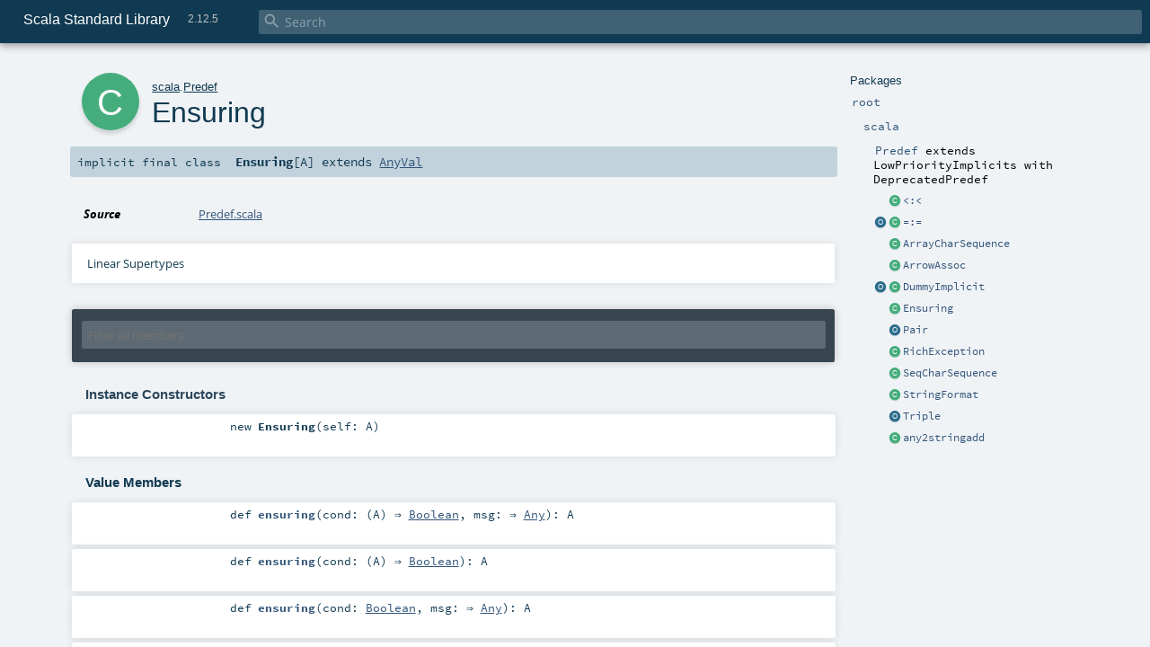

--- FILE ---
content_type: text/html
request_url: https://www.scala-lang.org/api/2.12.5/scala/Predef$$Ensuring.html
body_size: 7806
content:
<!DOCTYPE html >
<html>
        <head>
          <meta http-equiv="X-UA-Compatible" content="IE=edge" />
          <meta name="viewport" content="width=device-width, initial-scale=1.0, maximum-scale=1.0, user-scalable=no" />
          <title>Scala Standard Library 2.12.5 - scala.Predef.Ensuring</title>
          <meta name="description" content="Scala Standard Library 2.12.5 - scala.Predef.Ensuring" />
          <meta name="keywords" content="Scala Standard Library 2.12.5 scala.Predef.Ensuring" />
          <meta http-equiv="content-type" content="text/html; charset=UTF-8" />
          
      <link href="../lib/index.css" media="screen" type="text/css" rel="stylesheet" />
      <link href="../lib/template.css" media="screen" type="text/css" rel="stylesheet" />
      <link href="../lib/diagrams.css" media="screen" type="text/css" rel="stylesheet" id="diagrams-css" />
      <script type="text/javascript" src="../lib/jquery.js"></script>
      <script type="text/javascript" src="../lib/jquery.panzoom.min.js"></script>
      <script type="text/javascript" src="../lib/jquery.mousewheel.min.js"></script>
      <script type="text/javascript" src="../lib/index.js"></script>
      <script type="text/javascript" src="../index.js"></script>
      <script type="text/javascript" src="../lib/scheduler.js"></script>
      <script type="text/javascript" src="../lib/template.js"></script>
      <script type="text/javascript" src="../lib/tools.tooltip.js"></script>
      <script type="text/javascript" src="../lib/modernizr.custom.js"></script><script type="text/javascript" src="../lib/diagrams.js" id="diagrams-js"></script>
      <script type="text/javascript">
        /* this variable can be used by the JS to determine the path to the root document */
        var toRoot = '../';
      </script>
    
        </head>
        <body>
      <div id="search">
        <span id="doc-title">Scala Standard Library<span id="doc-version">2.12.5</span></span>
        <span class="close-results"><span class="left">&lt;</span> Back</span>
        <div id="textfilter">
          <span class="input">
            <input autocapitalize="none" placeholder="Search" id="index-input" type="text" accesskey="/" />
            <i class="clear material-icons"></i>
            <i id="search-icon" class="material-icons"></i>
          </span>
        </div>
    </div>
      <div id="search-results">
        <div id="search-progress">
          <div id="progress-fill"></div>
        </div>
        <div id="results-content">
          <div id="entity-results"></div>
          <div id="member-results"></div>
        </div>
      </div>
      <div id="content-scroll-container" style="-webkit-overflow-scrolling: touch;">
        <div id="content-container" style="-webkit-overflow-scrolling: touch;">
          <div id="subpackage-spacer">
            <div id="packages">
              <h1>Packages</h1>
              <ul>
                <li name="_root_.root" visbl="pub" class="indented0 " data-isabs="false" fullComment="yes" group="Ungrouped">
      <a id="_root_"></a><a id="root:_root_"></a>
      <span class="permalink">
      <a href="index.html#_root_" title="Permalink">
        <i class="material-icons"></i>
      </a>
    </span>
      <span class="modifier_kind">
        <span class="modifier"></span>
        <span class="kind">package</span>
      </span>
      <span class="symbol">
        <a title="This is the documentation for the Scala standard library." href="../index.html"><span class="name">root</span></a>
      </span>
      
      <p class="shortcomment cmt">This is the documentation for the Scala standard library.</p><div class="fullcomment"><div class="comment cmt"><p>This is the documentation for the Scala standard library.</p><h4> Package structure </h4><p>The <a href="index.html" class="extype" name="scala">scala</a> package contains core types like <a href="Int.html" class="extype" name="scala.Int"><code>Int</code></a>, <a href="Float.html" class="extype" name="scala.Float"><code>Float</code></a>, <a href="Array.html" class="extype" name="scala.Array"><code>Array</code></a>
or <a href="Option.html" class="extype" name="scala.Option"><code>Option</code></a> which are accessible in all Scala compilation units without explicit qualification or
imports.</p><p>Notable packages include:</p><ul><li><a href="collection/index.html" class="extype" name="scala.collection"><code>scala.collection</code></a> and its sub-packages contain Scala's collections framework<ul><li><a href="collection/immutable/index.html" class="extype" name="scala.collection.immutable"><code>scala.collection.immutable</code></a> - Immutable, sequential data-structures such as
      <a href="collection/immutable/Vector.html" class="extype" name="scala.collection.immutable.Vector"><code>Vector</code></a>, <a href="collection/immutable/List.html" class="extype" name="scala.collection.immutable.List"><code>List</code></a>,
      <a href="collection/immutable/Range.html" class="extype" name="scala.collection.immutable.Range"><code>Range</code></a>, <a href="collection/immutable/HashMap.html" class="extype" name="scala.collection.immutable.HashMap"><code>HashMap</code></a> or
      <a href="collection/immutable/HashSet.html" class="extype" name="scala.collection.immutable.HashSet"><code>HashSet</code></a></li><li><a href="collection/mutable/index.html" class="extype" name="scala.collection.mutable"><code>scala.collection.mutable</code></a> - Mutable, sequential data-structures such as
      <a href="collection/mutable/ArrayBuffer.html" class="extype" name="scala.collection.mutable.ArrayBuffer"><code>ArrayBuffer</code></a>,
      <a href="collection/mutable/StringBuilder.html" class="extype" name="scala.collection.mutable.StringBuilder"><code>StringBuilder</code></a>,
      <a href="collection/mutable/HashMap.html" class="extype" name="scala.collection.mutable.HashMap"><code>HashMap</code></a> or <a href="collection/mutable/HashSet.html" class="extype" name="scala.collection.mutable.HashSet"><code>HashSet</code></a></li><li><a href="collection/concurrent/index.html" class="extype" name="scala.collection.concurrent"><code>scala.collection.concurrent</code></a> - Mutable, concurrent data-structures such as
      <a href="collection/concurrent/TrieMap.html" class="extype" name="scala.collection.concurrent.TrieMap"><code>TrieMap</code></a></li><li><a href="collection/parallel/immutable/index.html" class="extype" name="scala.collection.parallel.immutable"><code>scala.collection.parallel.immutable</code></a> - Immutable, parallel
      data-structures such as <a href="collection/parallel/immutable/ParVector.html" class="extype" name="scala.collection.parallel.immutable.ParVector"><code>ParVector</code></a>,
      <a href="collection/parallel/immutable/ParRange.html" class="extype" name="scala.collection.parallel.immutable.ParRange"><code>ParRange</code></a>,
      <a href="collection/parallel/immutable/ParHashMap.html" class="extype" name="scala.collection.parallel.immutable.ParHashMap"><code>ParHashMap</code></a> or
      <a href="collection/parallel/immutable/ParHashSet.html" class="extype" name="scala.collection.parallel.immutable.ParHashSet"><code>ParHashSet</code></a></li><li><a href="collection/parallel/mutable/index.html" class="extype" name="scala.collection.parallel.mutable"><code>scala.collection.parallel.mutable</code></a> - Mutable, parallel
      data-structures such as <a href="collection/parallel/mutable/ParArray.html" class="extype" name="scala.collection.parallel.mutable.ParArray"><code>ParArray</code></a>,
      <a href="collection/parallel/mutable/ParHashMap.html" class="extype" name="scala.collection.parallel.mutable.ParHashMap"><code>ParHashMap</code></a>,
      <a href="collection/parallel/mutable/ParTrieMap.html" class="extype" name="scala.collection.parallel.mutable.ParTrieMap"><code>ParTrieMap</code></a> or
      <a href="collection/parallel/mutable/ParHashSet.html" class="extype" name="scala.collection.parallel.mutable.ParHashSet"><code>ParHashSet</code></a></li></ul></li><li><a href="concurrent/index.html" class="extype" name="scala.concurrent"><code>scala.concurrent</code></a> - Primitives for concurrent programming such as
    <a href="concurrent/Future.html" class="extype" name="scala.concurrent.Future"><code>Futures</code></a> and <a href="concurrent/Promise.html" class="extype" name="scala.concurrent.Promise"><code>Promises</code></a></li><li><a href="io/index.html" class="extype" name="scala.io"><code>scala.io</code></a>     - Input and output operations</li><li><a href="math/index.html" class="extype" name="scala.math"><code>scala.math</code></a>   - Basic math functions and additional numeric types like
    <a href="math/BigInt.html" class="extype" name="scala.math.BigInt"><code>BigInt</code></a> and <a href="math/BigDecimal.html" class="extype" name="scala.math.BigDecimal"><code>BigDecimal</code></a></li><li><a href="sys/index.html" class="extype" name="scala.sys"><code>scala.sys</code></a>    - Interaction with other processes and the operating system</li><li><a href="util/matching/index.html" class="extype" name="scala.util.matching"><code>scala.util.matching</code></a> - <a href="util/matching/Regex.html" class="extype" name="scala.util.matching.Regex">Regular expressions</a></li></ul><p>Other packages exist.  See the complete list on the right.</p><p>Additional parts of the standard library are shipped as separate libraries. These include:</p><ul><li><a href="reflect/index.html" class="extype" name="scala.reflect"><code>scala.reflect</code></a>   - Scala's reflection API (scala-reflect.jar)</li><li><span class="extype" name="scala.xml"><code>scala.xml</code></span>    - XML parsing, manipulation, and serialization (scala-xml.jar)</li><li><span class="extype" name="scala.swing"><code>scala.swing</code></span>  - A convenient wrapper around Java's GUI framework called Swing (scala-swing.jar)</li><li><span class="extype" name="scala.util.parsing"><code>scala.util.parsing</code></span> - Parser combinators (scala-parser-combinators.jar)</li></ul><h4> Automatic imports </h4><p>Identifiers in the scala package and the <a href="Predef$.html" class="extype" name="scala.Predef"><code>scala.Predef</code></a> object are always in scope by default.</p><p>Some of these identifiers are type aliases provided as shortcuts to commonly used classes.  For example, <code>List</code> is an alias for
<a href="collection/immutable/List.html" class="extype" name="scala.collection.immutable.List"><code>scala.collection.immutable.List</code></a>.</p><p>Other aliases refer to classes provided by the underlying platform.  For example, on the JVM, <code>String</code> is an alias for <code>java.lang.String</code>.</p></div><dl class="attributes block"> <dt>Definition Classes</dt><dd><a href="../index.html" class="extype" name="_root_">root</a></dd></dl></div>
    </li><li name="_root_.scala" visbl="pub" class="indented1 " data-isabs="false" fullComment="yes" group="Ungrouped">
      <a id="scala"></a><a id="scala:scala"></a>
      <span class="permalink">
      <a href="index.html#scala" title="Permalink">
        <i class="material-icons"></i>
      </a>
    </span>
      <span class="modifier_kind">
        <span class="modifier"></span>
        <span class="kind">package</span>
      </span>
      <span class="symbol">
        <a title="Core Scala types." href="index.html"><span class="name">scala</span></a>
      </span>
      
      <p class="shortcomment cmt">Core Scala types.</p><div class="fullcomment"><div class="comment cmt"><p>Core Scala types. They are always available without an explicit import.</p></div><dl class="attributes block"> <dt>Definition Classes</dt><dd><a href="../index.html" class="extype" name="_root_">root</a></dd></dl></div>
    </li><li name="scala.Predef" visbl="pub" class="indented2 " data-isabs="false" fullComment="yes" group="Ungrouped">
      <a id="Predef"></a><a id="Predef:Predef"></a>
      <span class="permalink">
      <a href="../scala/index.html#Predef" title="Permalink">
        <i class="material-icons"></i>
      </a>
    </span>
      <span class="modifier_kind">
        <span class="modifier"></span>
        <span class="kind">object</span>
      </span>
      <span class="symbol">
        <a title="The Predef object provides definitions that are accessible in all Scala compilation units without explicit qualification." href="Predef$.html"><span class="name">Predef</span></a><span class="result"> extends <span class="extype" name="scala.LowPriorityImplicits">LowPriorityImplicits</span> with <span class="extype" name="scala.DeprecatedPredef">DeprecatedPredef</span></span>
      </span>
      
      <p class="shortcomment cmt">The <code>Predef</code> object provides definitions that are accessible in all Scala
 compilation units without explicit qualification.</p><div class="fullcomment"><div class="comment cmt"><p>The <code>Predef</code> object provides definitions that are accessible in all Scala
 compilation units without explicit qualification.</p><h5> Commonly Used Types </h5><p> Predef provides type aliases for types which are commonly used, such as
 the immutable collection types <a href="collection/immutable/Map.html" class="extype" name="scala.collection.immutable.Map">scala.collection.immutable.Map</a>,
 <a href="collection/immutable/Set.html" class="extype" name="scala.collection.immutable.Set">scala.collection.immutable.Set</a>, and the <a href="collection/immutable/List.html" class="extype" name="scala.collection.immutable.List">scala.collection.immutable.List</a>
 constructors (<a href="collection/immutable/$colon$colon.html" class="extype" name="scala.collection.immutable.::">scala.collection.immutable.::</a> and
 <a href="collection/immutable/Nil$.html" class="extype" name="scala.collection.immutable.Nil">scala.collection.immutable.Nil</a>).</p><h5> Console Output </h5><p> For basic console output, <code>Predef</code> provides convenience methods <a href="Predef$.html#print(x:Any):Unit" class="extmbr" name="scala.Predef#print">print</a> and <a href="Predef$.html#println(x:Any):Unit" class="extmbr" name="scala.Predef#println">println</a>,
 which are aliases of the methods in the object <a href="Console$.html" class="extype" name="scala.Console">scala.Console</a>.</p><h5> Assertions </h5><p> A set of <code>assert</code> functions are provided for use as a way to document
 and dynamically check invariants in code. Invocations of <code>assert</code> can be elided
 at compile time by providing the command line option <code>-Xdisable-assertions</code>,
 which raises <code>-Xelide-below</code> above <code>elidable.ASSERTION</code>, to the <code>scalac</code> command.</p><p> Variants of <code>assert</code> intended for use with static analysis tools are also
 provided: <code>assume</code>, <code>require</code> and <code>ensuring</code>. <code>require</code> and <code>ensuring</code> are
 intended for use as a means of design-by-contract style specification
 of pre- and post-conditions on functions, with the intention that these
 specifications could be consumed by a static analysis tool. For instance,</p><pre><span class="kw">def</span> addNaturals(nats: <span class="std">List</span>[<span class="std">Int</span>]): <span class="std">Int</span> = {
  require(nats forall (_ &gt;= <span class="num">0</span>), <span class="lit">"List contains negative numbers"</span>)
  nats.foldLeft(<span class="num">0</span>)(_ + _)
} ensuring(_ &gt;= <span class="num">0</span>)</pre><p> The declaration of <code>addNaturals</code> states that the list of integers passed should
 only contain natural numbers (i.e. non-negative), and that the result returned
 will also be natural. <code>require</code> is distinct from <code>assert</code> in that if the
 condition fails, then the caller of the function is to blame rather than a
 logical error having been made within <code>addNaturals</code> itself. <code>ensuring</code> is a
 form of <code>assert</code> that declares the guarantee the function is providing with
 regards to its return value.</p><h5> Implicit Conversions </h5><p> A number of commonly applied implicit conversions are also defined here, and
 in the parent type <span class="extype" name="scala.LowPriorityImplicits">scala.LowPriorityImplicits</span>. Implicit conversions
 are provided for the &quot;widening&quot; of numeric values, for instance, converting a
 Short value to a Long value as required, and to add additional higher-order
 functions to Array values. These are described in more detail in the documentation of <a href="Array.html" class="extype" name="scala.Array">scala.Array</a>.
</p></div><dl class="attributes block"> <dt>Definition Classes</dt><dd><a href="index.html" class="extype" name="scala">scala</a></dd></dl></div>
    </li><li class="current-entities indented2">
                        <span class="separator"></span>
                        <a class="class" href="Predef$$$less$colon$less.html" title="An instance of A &lt;:&lt; B witnesses that A is a subtype of B."></a>
                        <a href="Predef$$$less$colon$less.html" title="An instance of A &lt;:&lt; B witnesses that A is a subtype of B.">&lt;:&lt;</a>
                      </li><li class="current-entities indented2">
                        <a class="object" href="Predef$$$eq$colon$eq$.html" title=""></a>
                        <a class="class" href="Predef$$$eq$colon$eq.html" title="An instance of A =:= B witnesses that the types A and B are equal."></a>
                        <a href="Predef$$$eq$colon$eq.html" title="An instance of A =:= B witnesses that the types A and B are equal.">=:=</a>
                      </li><li class="current-entities indented2">
                        <span class="separator"></span>
                        <a class="class" href="Predef$$ArrayCharSequence.html" title=""></a>
                        <a href="Predef$$ArrayCharSequence.html" title="">ArrayCharSequence</a>
                      </li><li class="current-entities indented2">
                        <span class="separator"></span>
                        <a class="class" href="Predef$$ArrowAssoc.html" title=""></a>
                        <a href="Predef$$ArrowAssoc.html" title="">ArrowAssoc</a>
                      </li><li class="current-entities indented2">
                        <a class="object" href="Predef$$DummyImplicit$.html" title=""></a>
                        <a class="class" href="Predef$$DummyImplicit.html" title="A type for which there is always an implicit value."></a>
                        <a href="Predef$$DummyImplicit.html" title="A type for which there is always an implicit value.">DummyImplicit</a>
                      </li><li class="current-entities indented2">
                        <span class="separator"></span>
                        <a class="class" href="" title=""></a>
                        <a href="" title="">Ensuring</a>
                      </li><li class="current-entities indented2">
                        <span class="separator"></span>
                        <a class="object" href="Predef$$Pair$.html" title=""></a>
                        <a href="Predef$$Pair$.html" title="">Pair</a>
                      </li><li class="current-entities indented2">
                        <span class="separator"></span>
                        <a class="class" href="Predef$$RichException.html" title=""></a>
                        <a href="Predef$$RichException.html" title="">RichException</a>
                      </li><li class="current-entities indented2">
                        <span class="separator"></span>
                        <a class="class" href="Predef$$SeqCharSequence.html" title=""></a>
                        <a href="Predef$$SeqCharSequence.html" title="">SeqCharSequence</a>
                      </li><li class="current-entities indented2">
                        <span class="separator"></span>
                        <a class="class" href="Predef$$StringFormat.html" title=""></a>
                        <a href="Predef$$StringFormat.html" title="">StringFormat</a>
                      </li><li class="current-entities indented2">
                        <span class="separator"></span>
                        <a class="object" href="Predef$$Triple$.html" title=""></a>
                        <a href="Predef$$Triple$.html" title="">Triple</a>
                      </li><li class="current-entities indented2">
                        <span class="separator"></span>
                        <a class="class" href="Predef$$any2stringadd.html" title=""></a>
                        <a href="Predef$$any2stringadd.html" title="">any2stringadd</a>
                      </li>
              </ul>
            </div>
          </div>
          <div id="content">
            <body class="class type">
      <div id="definition">
        <div class="big-circle class">c</div>
        <p id="owner"><a href="index.html" class="extype" name="scala">scala</a>.<a href="Predef$.html" class="extype" name="scala.Predef">Predef</a></p>
        <h1>Ensuring<span class="permalink">
      <a href="../scala/Predef$$Ensuring.html" title="Permalink">
        <i class="material-icons"></i>
      </a>
    </span></h1>
        <h3><span class="morelinks"></span></h3>
      </div>

      <h4 id="signature" class="signature">
      <span class="modifier_kind">
        <span class="modifier">implicit final </span>
        <span class="kind">class</span>
      </span>
      <span class="symbol">
        <span class="name">Ensuring</span><span class="tparams">[<span name="A">A</span>]</span><span class="result"> extends <a href="AnyVal.html" class="extype" name="scala.AnyVal">AnyVal</a></span>
      </span>
      </h4>

      
          <div id="comment" class="fullcommenttop"><div class="comment cmt"></div><dl class="attributes block"> <dt>Source</dt><dd><a href="https://github.com/scala/scala/tree/v2.12.5/src/library/scala/Predef.scala#L1" target="_blank">Predef.scala</a></dd></dl><div class="toggleContainer block">
          <span class="toggle">
            Linear Supertypes
          </span>
          <div class="superTypes hiddenContent"><a href="AnyVal.html" class="extype" name="scala.AnyVal">AnyVal</a>, <a href="Any.html" class="extype" name="scala.Any">Any</a></div>
        </div></div>
        

      <div id="mbrsel">
        <div class="toggle"></div>
        <div id="memberfilter">
          <i class="material-icons arrow"></i>
          <span class="input">
            <input id="mbrsel-input" placeholder="Filter all members" type="text" accesskey="/" />
          </span>
          <i class="clear material-icons"></i>
        </div>
        <div id="filterby">
          <div id="order">
            <span class="filtertype">Ordering</span>
            <ol>
              
              <li class="alpha in"><span>Alphabetic</span></li>
              <li class="inherit out"><span>By Inheritance</span></li>
            </ol>
          </div>
          <div class="ancestors">
                  <span class="filtertype">Inherited<br />
                  </span>
                  <ol id="linearization">
                    <li class="in" name="scala.Predef.Ensuring"><span>Ensuring</span></li><li class="in" name="scala.AnyVal"><span>AnyVal</span></li><li class="in" name="scala.Any"><span>Any</span></li>
                  </ol>
                </div><div class="ancestors">
                  <span class="filtertype">Implicitly<br />
                  </span>
                  <ol id="implicits"> <li class="in" name="scala.Predef.any2stringadd" data-hidden="true"><span>by any2stringadd</span></li><li class="in" name="scala.Predef.StringFormat" data-hidden="true"><span>by StringFormat</span></li><li class="in" name="scala.Predef.ArrowAssoc" data-hidden="true"><span>by ArrowAssoc</span></li><li class="in" name="scala.Predef.any2stringadd" data-hidden="true"><span>by any2stringadd</span></li><li class="in" name="scala.Predef.StringFormat" data-hidden="true"><span>by StringFormat</span></li><li class="in" name="scala.Predef.ArrowAssoc" data-hidden="true"><span>by ArrowAssoc</span></li>
                  </ol>
                </div><div class="ancestors">
              <span class="filtertype"></span>
              <ol>
                <li class="hideall out"><span>Hide All</span></li>
                <li class="showall in"><span>Show All</span></li>
              </ol>
            </div>
          <div id="visbl">
              <span class="filtertype">Visibility</span>
              <ol><li class="public in"><span>Public</span></li><li class="all out"><span>All</span></li></ol>
            </div>
        </div>
      </div>

      <div id="template">
        <div id="allMembers">
        <div id="constructors" class="members">
              <h3>Instance Constructors</h3>
              <ol><li name="scala.Predef.Ensuring#&lt;init&gt;" visbl="pub" class="indented0 " data-isabs="false" fullComment="no" group="Ungrouped">
      <a id="&lt;init&gt;(self:A):Ensuring[A]"></a><a id="&lt;init&gt;:Ensuring[A]"></a>
      <span class="permalink">
      <a href="../scala/Predef$$Ensuring.html#&lt;init&gt;(self:A):Ensuring[A]" title="Permalink">
        <i class="material-icons"></i>
      </a>
    </span>
      <span class="modifier_kind">
        <span class="modifier"></span>
        <span class="kind">new</span>
      </span>
      <span class="symbol">
        <span class="name">Ensuring</span><span class="params">(<span name="self">self: <span class="extype" name="scala.Predef.Ensuring.A">A</span></span>)</span>
      </span>
      
      
    </li></ol>
            </div>

        

        

        <div class="values members">
              <h3>Value Members</h3>
              <ol>
                <li name="scala.Any#!=" visbl="pub" class="indented0 " data-isabs="false" fullComment="yes" group="Ungrouped">
      <a id="!=(x$1:Any):Boolean"></a><a id="!=(Any):Boolean"></a>
      <span class="permalink">
      <a href="../scala/Predef$$Ensuring.html#!=(x$1:Any):Boolean" title="Permalink">
        <i class="material-icons"></i>
      </a>
    </span>
      <span class="modifier_kind">
        <span class="modifier">final </span>
        <span class="kind">def</span>
      </span>
      <span class="symbol">
        <span title="gt4s: $bang$eq" class="name">!=</span><span class="params">(<span name="arg0">arg0: <a href="Any.html" class="extype" name="scala.Any">Any</a></span>)</span><span class="result">: <a href="Boolean.html" class="extype" name="scala.Boolean">Boolean</a></span>
      </span>
      
      <p class="shortcomment cmt">Test two objects for inequality.</p><div class="fullcomment"><div class="comment cmt"><p>Test two objects for inequality.
</p></div><dl class="paramcmts block"><dt>returns</dt><dd class="cmt"><p><code>true</code> if !(this == that), false otherwise.</p></dd></dl><dl class="attributes block"> <dt>Definition Classes</dt><dd><a href="Any.html" class="extype" name="scala.Any">Any</a></dd></dl></div>
    </li><li name="scala.Any###" visbl="pub" class="indented0 " data-isabs="false" fullComment="yes" group="Ungrouped">
      <a id="##():Int"></a>
      <span class="permalink">
      <a href="../scala/Predef$$Ensuring.html###():Int" title="Permalink">
        <i class="material-icons"></i>
      </a>
    </span>
      <span class="modifier_kind">
        <span class="modifier">final </span>
        <span class="kind">def</span>
      </span>
      <span class="symbol">
        <span title="gt4s: $hash$hash" class="name">##</span><span class="params">()</span><span class="result">: <a href="Int.html" class="extype" name="scala.Int">Int</a></span>
      </span>
      
      <p class="shortcomment cmt">Equivalent to <code>x.hashCode</code> except for boxed numeric types and <code>null</code>.</p><div class="fullcomment"><div class="comment cmt"><p>Equivalent to <code>x.hashCode</code> except for boxed numeric types and <code>null</code>.
 For numerics, it returns a hash value which is consistent
 with value equality: if two value type instances compare
 as true, then ## will produce the same hash value for each
 of them.
 For <code>null</code> returns a hashcode where <code>null.hashCode</code> throws a
 <code>NullPointerException</code>.
</p></div><dl class="paramcmts block"><dt>returns</dt><dd class="cmt"><p>a hash value consistent with ==</p></dd></dl><dl class="attributes block"> <dt>Definition Classes</dt><dd><a href="Any.html" class="extype" name="scala.Any">Any</a></dd></dl></div>
    </li><li name="scala.Any#==" visbl="pub" class="indented0 " data-isabs="false" fullComment="yes" group="Ungrouped">
      <a id="==(x$1:Any):Boolean"></a><a id="==(Any):Boolean"></a>
      <span class="permalink">
      <a href="../scala/Predef$$Ensuring.html#==(x$1:Any):Boolean" title="Permalink">
        <i class="material-icons"></i>
      </a>
    </span>
      <span class="modifier_kind">
        <span class="modifier">final </span>
        <span class="kind">def</span>
      </span>
      <span class="symbol">
        <span title="gt4s: $eq$eq" class="name">==</span><span class="params">(<span name="arg0">arg0: <a href="Any.html" class="extype" name="scala.Any">Any</a></span>)</span><span class="result">: <a href="Boolean.html" class="extype" name="scala.Boolean">Boolean</a></span>
      </span>
      
      <p class="shortcomment cmt">Test two objects for equality.</p><div class="fullcomment"><div class="comment cmt"><p>Test two objects for equality.
 The expression <code>x == that</code> is equivalent to <code>if (x eq null) that eq null else x.equals(that)</code>.
</p></div><dl class="paramcmts block"><dt>returns</dt><dd class="cmt"><p><code>true</code> if the receiver object is equivalent to the argument; <code>false</code> otherwise.</p></dd></dl><dl class="attributes block"> <dt>Definition Classes</dt><dd><a href="Any.html" class="extype" name="scala.Any">Any</a></dd></dl></div>
    </li><li name="scala.Any#asInstanceOf" visbl="pub" class="indented0 " data-isabs="false" fullComment="yes" group="Ungrouped">
      <a id="asInstanceOf[T0]:T0"></a>
      <span class="permalink">
      <a href="../scala/Predef$$Ensuring.html#asInstanceOf[T0]:T0" title="Permalink">
        <i class="material-icons"></i>
      </a>
    </span>
      <span class="modifier_kind">
        <span class="modifier">final </span>
        <span class="kind">def</span>
      </span>
      <span class="symbol">
        <span class="name">asInstanceOf</span><span class="tparams">[<span name="T0">T0</span>]</span><span class="result">: <span class="extype" name="scala.Any.asInstanceOf.T0">T0</span></span>
      </span>
      
      <p class="shortcomment cmt">Cast the receiver object to be of type <code>T0</code>.</p><div class="fullcomment"><div class="comment cmt"><p>Cast the receiver object to be of type <code>T0</code>.</p><p> Note that the success of a cast at runtime is modulo Scala's erasure semantics.
 Therefore the expression <code>1.asInstanceOf[String]</code> will throw a <code>ClassCastException</code> at
 runtime, while the expression <code>List(1).asInstanceOf[List[String]]</code> will not.
 In the latter example, because the type argument is erased as part of compilation it is
 not possible to check whether the contents of the list are of the requested type.
</p></div><dl class="paramcmts block"><dt>returns</dt><dd class="cmt"><p>the receiver object.</p></dd></dl><dl class="attributes block"> <dt>Definition Classes</dt><dd><a href="Any.html" class="extype" name="scala.Any">Any</a></dd><dt>Exceptions thrown</dt><dd><span class="cmt"><p><a href="index.html#ClassCastException=ClassCastException" class="extmbr" name="scala.ClassCastException"><code>ClassCastException</code></a> if the receiver object is not an instance of the erasure of type <code>T0</code>.</p></span></dd></dl></div>
    </li><li name="scala.Predef.Ensuring#ensuring" visbl="pub" class="indented0 " data-isabs="false" fullComment="no" group="Ungrouped">
      <a id="ensuring(cond:A=&gt;Boolean,msg:=&gt;Any):A"></a><a id="ensuring((A)⇒Boolean,⇒Any):A"></a>
      <span class="permalink">
      <a href="../scala/Predef$$Ensuring.html#ensuring(cond:A=&gt;Boolean,msg:=&gt;Any):A" title="Permalink">
        <i class="material-icons"></i>
      </a>
    </span>
      <span class="modifier_kind">
        <span class="modifier"></span>
        <span class="kind">def</span>
      </span>
      <span class="symbol">
        <span class="name">ensuring</span><span class="params">(<span name="cond">cond: (<span class="extype" name="scala.Predef.Ensuring.A">A</span>) ⇒ <a href="Boolean.html" class="extype" name="scala.Boolean">Boolean</a></span>, <span name="msg">msg: ⇒ <a href="Any.html" class="extype" name="scala.Any">Any</a></span>)</span><span class="result">: <span class="extype" name="scala.Predef.Ensuring.A">A</span></span>
      </span>
      
      
    </li><li name="scala.Predef.Ensuring#ensuring" visbl="pub" class="indented0 " data-isabs="false" fullComment="no" group="Ungrouped">
      <a id="ensuring(cond:A=&gt;Boolean):A"></a><a id="ensuring((A)⇒Boolean):A"></a>
      <span class="permalink">
      <a href="../scala/Predef$$Ensuring.html#ensuring(cond:A=&gt;Boolean):A" title="Permalink">
        <i class="material-icons"></i>
      </a>
    </span>
      <span class="modifier_kind">
        <span class="modifier"></span>
        <span class="kind">def</span>
      </span>
      <span class="symbol">
        <span class="name">ensuring</span><span class="params">(<span name="cond">cond: (<span class="extype" name="scala.Predef.Ensuring.A">A</span>) ⇒ <a href="Boolean.html" class="extype" name="scala.Boolean">Boolean</a></span>)</span><span class="result">: <span class="extype" name="scala.Predef.Ensuring.A">A</span></span>
      </span>
      
      
    </li><li name="scala.Predef.Ensuring#ensuring" visbl="pub" class="indented0 " data-isabs="false" fullComment="no" group="Ungrouped">
      <a id="ensuring(cond:Boolean,msg:=&gt;Any):A"></a><a id="ensuring(Boolean,⇒Any):A"></a>
      <span class="permalink">
      <a href="../scala/Predef$$Ensuring.html#ensuring(cond:Boolean,msg:=&gt;Any):A" title="Permalink">
        <i class="material-icons"></i>
      </a>
    </span>
      <span class="modifier_kind">
        <span class="modifier"></span>
        <span class="kind">def</span>
      </span>
      <span class="symbol">
        <span class="name">ensuring</span><span class="params">(<span name="cond">cond: <a href="Boolean.html" class="extype" name="scala.Boolean">Boolean</a></span>, <span name="msg">msg: ⇒ <a href="Any.html" class="extype" name="scala.Any">Any</a></span>)</span><span class="result">: <span class="extype" name="scala.Predef.Ensuring.A">A</span></span>
      </span>
      
      
    </li><li name="scala.Predef.Ensuring#ensuring" visbl="pub" class="indented0 " data-isabs="false" fullComment="no" group="Ungrouped">
      <a id="ensuring(cond:Boolean):A"></a><a id="ensuring(Boolean):A"></a>
      <span class="permalink">
      <a href="../scala/Predef$$Ensuring.html#ensuring(cond:Boolean):A" title="Permalink">
        <i class="material-icons"></i>
      </a>
    </span>
      <span class="modifier_kind">
        <span class="modifier"></span>
        <span class="kind">def</span>
      </span>
      <span class="symbol">
        <span class="name">ensuring</span><span class="params">(<span name="cond">cond: <a href="Boolean.html" class="extype" name="scala.Boolean">Boolean</a></span>)</span><span class="result">: <span class="extype" name="scala.Predef.Ensuring.A">A</span></span>
      </span>
      
      
    </li><li name="scala.AnyVal#getClass" visbl="pub" class="indented0 " data-isabs="false" fullComment="yes" group="Ungrouped">
      <a id="getClass():Class[_&lt;:AnyVal]"></a>
      <span class="permalink">
      <a href="../scala/Predef$$Ensuring.html#getClass():Class[_&lt;:AnyVal]" title="Permalink">
        <i class="material-icons"></i>
      </a>
    </span>
      <span class="modifier_kind">
        <span class="modifier"></span>
        <span class="kind">def</span>
      </span>
      <span class="symbol">
        <span class="name">getClass</span><span class="params">()</span><span class="result">: <a href="Predef$.html#Class[T]=Class[T]" class="extmbr" name="scala.Predef.Class">Class</a>[_ &lt;: <a href="AnyVal.html" class="extype" name="scala.AnyVal">AnyVal</a>]</span>
      </span>
      
      <p class="shortcomment cmt">Returns the runtime class representation of the object.</p><div class="fullcomment"><div class="comment cmt"><p>Returns the runtime class representation of the object.
</p></div><dl class="paramcmts block"><dt>returns</dt><dd class="cmt"><p>a class object corresponding to the runtime type of the receiver.</p></dd></dl><dl class="attributes block"> <dt>Definition Classes</dt><dd><a href="AnyVal.html" class="extype" name="scala.AnyVal">AnyVal</a> → <a href="Any.html" class="extype" name="scala.Any">Any</a></dd></dl></div>
    </li><li name="scala.Any#isInstanceOf" visbl="pub" class="indented0 " data-isabs="false" fullComment="yes" group="Ungrouped">
      <a id="isInstanceOf[T0]:Boolean"></a>
      <span class="permalink">
      <a href="../scala/Predef$$Ensuring.html#isInstanceOf[T0]:Boolean" title="Permalink">
        <i class="material-icons"></i>
      </a>
    </span>
      <span class="modifier_kind">
        <span class="modifier">final </span>
        <span class="kind">def</span>
      </span>
      <span class="symbol">
        <span class="name">isInstanceOf</span><span class="tparams">[<span name="T0">T0</span>]</span><span class="result">: <a href="Boolean.html" class="extype" name="scala.Boolean">Boolean</a></span>
      </span>
      
      <p class="shortcomment cmt">Test whether the dynamic type of the receiver object is <code>T0</code>.</p><div class="fullcomment"><div class="comment cmt"><p>Test whether the dynamic type of the receiver object is <code>T0</code>.</p><p> Note that the result of the test is modulo Scala's erasure semantics.
 Therefore the expression <code>1.isInstanceOf[String]</code> will return <code>false</code>, while the
 expression <code>List(1).isInstanceOf[List[String]]</code> will return <code>true</code>.
 In the latter example, because the type argument is erased as part of compilation it is
 not possible to check whether the contents of the list are of the specified type.
</p></div><dl class="paramcmts block"><dt>returns</dt><dd class="cmt"><p><code>true</code> if the receiver object is an instance of erasure of type <code>T0</code>; <code>false</code> otherwise.</p></dd></dl><dl class="attributes block"> <dt>Definition Classes</dt><dd><a href="Any.html" class="extype" name="scala.Any">Any</a></dd></dl></div>
    </li><li name="scala.Any#toString" visbl="pub" class="indented0 " data-isabs="false" fullComment="yes" group="Ungrouped">
      <a id="toString():String"></a><a id="toString():java.lang.String"></a>
      <span class="permalink">
      <a href="../scala/Predef$$Ensuring.html#toString():String" title="Permalink">
        <i class="material-icons"></i>
      </a>
    </span>
      <span class="modifier_kind">
        <span class="modifier"></span>
        <span class="kind">def</span>
      </span>
      <span class="symbol">
        <span class="name">toString</span><span class="params">()</span><span class="result">: <span class="extype" name="java.lang.String">java.lang.String</span></span>
      </span>
      
      <p class="shortcomment cmt">Returns a string representation of the object.</p><div class="fullcomment"><div class="comment cmt"><p>Returns a string representation of the object.</p><p> The default representation is platform dependent.
</p></div><dl class="paramcmts block"><dt>returns</dt><dd class="cmt"><p>a string representation of the object.</p></dd></dl><dl class="attributes block"> <dt>Definition Classes</dt><dd><a href="Any.html" class="extype" name="scala.Any">Any</a></dd></dl></div>
    </li>
              </ol>
            </div>

        <div class="values members">
              <h3>Shadowed Implicit Value Members</h3>
              <ol><li name="scala.Predef.any2stringadd#+" visbl="pub" class="indented0 " data-isabs="false" fullComment="yes" group="Ungrouped">
      <a id="+(other:String):String"></a><a id="+(String):String"></a>
      <span class="permalink">
      <a href="../scala/Predef$$Ensuring.html#+(other:String):String" title="Permalink">
        <i class="material-icons"></i>
      </a>
    </span>
      <span class="modifier_kind">
        <span class="modifier"></span>
        <span class="kind">def</span>
      </span>
      <span class="symbol">
        <span title="gt4s: $plus" class="implicit shadowed">+</span><span class="params">(<span name="other">other: <a href="Predef$.html#String=String" class="extmbr" name="scala.Predef.String">String</a></span>)</span><span class="result">: <a href="Predef$.html#String=String" class="extmbr" name="scala.Predef.String">String</a></span>
      </span>
      
      <div class="fullcomment"><dl class="attributes block"> <dt class="implicit">Implicit</dt><dd>
            This member is added by an implicit conversion from <a href="" class="extype" name="scala.Predef.Ensuring">Ensuring</a>[<span class="extype" name="scala.Predef.Ensuring.A">A</span>] to
            <a href="Predef$$any2stringadd.html" class="extype" name="scala.Predef.any2stringadd">any2stringadd</a>[<a href="" class="extype" name="scala.Predef.Ensuring">Ensuring</a>[<span class="extype" name="scala.Predef.Ensuring.A">A</span>]] performed by method any2stringadd in <a href="Predef$.html" class="extype" name="scala.Predef">scala.Predef</a>.
            
          </dd><dt class="implicit">Shadowing</dt><dd>This implicitly inherited member is ambiguous. One or more implicitly inherited members have similar signatures, so calling this member may produce an ambiguous implicit conversion compiler error.<br />To access this member you can use a <a href="http://stackoverflow.com/questions/2087250/what-is-the-purpose-of-type-ascription-in-scala" target="_blank">type ascription</a>:<br /><div class="cmt"><pre>(ensuring: any2stringadd[Ensuring[A]]).+(other)</pre></div></dd><dt>Definition Classes</dt><dd><a href="Predef$$any2stringadd.html" class="extype" name="scala.Predef.any2stringadd">any2stringadd</a></dd></dl></div>
    </li><li name="scala.Predef.any2stringadd#+" visbl="pub" class="indented0 " data-isabs="false" fullComment="yes" group="Ungrouped">
      <a id="+(other:String):String"></a><a id="+(String):String"></a>
      <span class="permalink">
      <a href="../scala/Predef$$Ensuring.html#+(other:String):String" title="Permalink">
        <i class="material-icons"></i>
      </a>
    </span>
      <span class="modifier_kind">
        <span class="modifier"></span>
        <span class="kind">def</span>
      </span>
      <span class="symbol">
        <span title="gt4s: $plus" class="implicit shadowed">+</span><span class="params">(<span name="other">other: <a href="Predef$.html#String=String" class="extmbr" name="scala.Predef.String">String</a></span>)</span><span class="result">: <a href="Predef$.html#String=String" class="extmbr" name="scala.Predef.String">String</a></span>
      </span>
      
      <div class="fullcomment"><dl class="attributes block"> <dt class="implicit">Implicit</dt><dd>
            This member is added by an implicit conversion from <a href="" class="extype" name="scala.Predef.Ensuring">Ensuring</a>[<span class="extype" name="scala.Predef.Ensuring.A">A</span>] to
            <a href="Predef$$any2stringadd.html" class="extype" name="scala.Predef.any2stringadd">any2stringadd</a>[<a href="" class="extype" name="scala.Predef.Ensuring">Ensuring</a>[<span class="extype" name="scala.Predef.Ensuring.A">A</span>]] performed by method any2stringadd in <a href="Predef$.html" class="extype" name="scala.Predef">scala.Predef</a>.
            
          </dd><dt class="implicit">Shadowing</dt><dd>This implicitly inherited member is ambiguous. One or more implicitly inherited members have similar signatures, so calling this member may produce an ambiguous implicit conversion compiler error.<br />To access this member you can use a <a href="http://stackoverflow.com/questions/2087250/what-is-the-purpose-of-type-ascription-in-scala" target="_blank">type ascription</a>:<br /><div class="cmt"><pre>(ensuring: any2stringadd[Ensuring[A]]).+(other)</pre></div></dd><dt>Definition Classes</dt><dd><a href="Predef$$any2stringadd.html" class="extype" name="scala.Predef.any2stringadd">any2stringadd</a></dd></dl></div>
    </li><li name="scala.Predef.ArrowAssoc#-&gt;" visbl="pub" class="indented0 " data-isabs="false" fullComment="yes" group="Ungrouped">
      <a id="-&gt;[B](y:B):(A,B)"></a><a id="-&gt;[B](B):(Ensuring[A],B)"></a>
      <span class="permalink">
      <a href="../scala/Predef$$Ensuring.html#-&gt;[B](y:B):(A,B)" title="Permalink">
        <i class="material-icons"></i>
      </a>
    </span>
      <span class="modifier_kind">
        <span class="modifier"></span>
        <span class="kind">def</span>
      </span>
      <span class="symbol">
        <span title="gt4s: $minus$greater" class="implicit shadowed">-&gt;</span><span class="tparams">[<span name="B">B</span>]</span><span class="params">(<span name="y">y: <span class="extype" name="scala.Predef.ArrowAssoc.-&gt;.B">B</span></span>)</span><span class="result">: (<a href="" class="extype" name="scala.Predef.Ensuring">Ensuring</a>[<span class="extype" name="scala.Predef.Ensuring.A">A</span>], <span class="extype" name="scala.Predef.ArrowAssoc.-&gt;.B">B</span>)</span>
      </span>
      
      <div class="fullcomment"><dl class="attributes block"> <dt class="implicit">Implicit</dt><dd>
            This member is added by an implicit conversion from <a href="" class="extype" name="scala.Predef.Ensuring">Ensuring</a>[<span class="extype" name="scala.Predef.Ensuring.A">A</span>] to
            <a href="Predef$$ArrowAssoc.html" class="extype" name="scala.Predef.ArrowAssoc">ArrowAssoc</a>[<a href="" class="extype" name="scala.Predef.Ensuring">Ensuring</a>[<span class="extype" name="scala.Predef.Ensuring.A">A</span>]] performed by method ArrowAssoc in <a href="Predef$.html" class="extype" name="scala.Predef">scala.Predef</a>.
            
          </dd><dt class="implicit">Shadowing</dt><dd>This implicitly inherited member is ambiguous. One or more implicitly inherited members have similar signatures, so calling this member may produce an ambiguous implicit conversion compiler error.<br />To access this member you can use a <a href="http://stackoverflow.com/questions/2087250/what-is-the-purpose-of-type-ascription-in-scala" target="_blank">type ascription</a>:<br /><div class="cmt"><pre>(ensuring: ArrowAssoc[Ensuring[A]]).-&gt;(y)</pre></div></dd><dt>Definition Classes</dt><dd><a href="Predef$$ArrowAssoc.html" class="extype" name="scala.Predef.ArrowAssoc">ArrowAssoc</a></dd><dt>Annotations</dt><dd>
                <span class="name">@<a href="inline.html" class="extype" name="scala.inline">inline</a></span><span class="args">()</span>
              
        </dd></dl></div>
    </li><li name="scala.Predef.ArrowAssoc#-&gt;" visbl="pub" class="indented0 " data-isabs="false" fullComment="yes" group="Ungrouped">
      <a id="-&gt;[B](y:B):(A,B)"></a><a id="-&gt;[B](B):(Ensuring[A],B)"></a>
      <span class="permalink">
      <a href="../scala/Predef$$Ensuring.html#-&gt;[B](y:B):(A,B)" title="Permalink">
        <i class="material-icons"></i>
      </a>
    </span>
      <span class="modifier_kind">
        <span class="modifier"></span>
        <span class="kind">def</span>
      </span>
      <span class="symbol">
        <span title="gt4s: $minus$greater" class="implicit shadowed">-&gt;</span><span class="tparams">[<span name="B">B</span>]</span><span class="params">(<span name="y">y: <span class="extype" name="scala.Predef.ArrowAssoc.-&gt;.B">B</span></span>)</span><span class="result">: (<a href="" class="extype" name="scala.Predef.Ensuring">Ensuring</a>[<span class="extype" name="scala.Predef.Ensuring.A">A</span>], <span class="extype" name="scala.Predef.ArrowAssoc.-&gt;.B">B</span>)</span>
      </span>
      
      <div class="fullcomment"><dl class="attributes block"> <dt class="implicit">Implicit</dt><dd>
            This member is added by an implicit conversion from <a href="" class="extype" name="scala.Predef.Ensuring">Ensuring</a>[<span class="extype" name="scala.Predef.Ensuring.A">A</span>] to
            <a href="Predef$$ArrowAssoc.html" class="extype" name="scala.Predef.ArrowAssoc">ArrowAssoc</a>[<a href="" class="extype" name="scala.Predef.Ensuring">Ensuring</a>[<span class="extype" name="scala.Predef.Ensuring.A">A</span>]] performed by method ArrowAssoc in <a href="Predef$.html" class="extype" name="scala.Predef">scala.Predef</a>.
            
          </dd><dt class="implicit">Shadowing</dt><dd>This implicitly inherited member is ambiguous. One or more implicitly inherited members have similar signatures, so calling this member may produce an ambiguous implicit conversion compiler error.<br />To access this member you can use a <a href="http://stackoverflow.com/questions/2087250/what-is-the-purpose-of-type-ascription-in-scala" target="_blank">type ascription</a>:<br /><div class="cmt"><pre>(ensuring: ArrowAssoc[Ensuring[A]]).-&gt;(y)</pre></div></dd><dt>Definition Classes</dt><dd><a href="Predef$$ArrowAssoc.html" class="extype" name="scala.Predef.ArrowAssoc">ArrowAssoc</a></dd><dt>Annotations</dt><dd>
                <span class="name">@<a href="inline.html" class="extype" name="scala.inline">inline</a></span><span class="args">()</span>
              
        </dd></dl></div>
    </li><li name="scala.Predef.StringFormat#formatted" visbl="pub" class="indented0 " data-isabs="false" fullComment="yes" group="Ungrouped">
      <a id="formatted(fmtstr:String):String"></a><a id="formatted(String):String"></a>
      <span class="permalink">
      <a href="../scala/Predef$$Ensuring.html#formatted(fmtstr:String):String" title="Permalink">
        <i class="material-icons"></i>
      </a>
    </span>
      <span class="modifier_kind">
        <span class="modifier"></span>
        <span class="kind">def</span>
      </span>
      <span class="symbol">
        <span class="implicit shadowed">formatted</span><span class="params">(<span name="fmtstr">fmtstr: <a href="Predef$.html#String=String" class="extmbr" name="scala.Predef.String">String</a></span>)</span><span class="result">: <a href="Predef$.html#String=String" class="extmbr" name="scala.Predef.String">String</a></span>
      </span>
      
      <p class="shortcomment cmt">Returns string formatted according to given <code>format</code> string.</p><div class="fullcomment"><div class="comment cmt"><p>Returns string formatted according to given <code>format</code> string.
 Format strings are as for <code>String.format</code>
 (@see java.lang.String.format).
</p></div><dl class="attributes block"> <dt class="implicit">Implicit</dt><dd>
            This member is added by an implicit conversion from <a href="" class="extype" name="scala.Predef.Ensuring">Ensuring</a>[<span class="extype" name="scala.Predef.Ensuring.A">A</span>] to
            <a href="Predef$$StringFormat.html" class="extype" name="scala.Predef.StringFormat">StringFormat</a>[<a href="" class="extype" name="scala.Predef.Ensuring">Ensuring</a>[<span class="extype" name="scala.Predef.Ensuring.A">A</span>]] performed by method StringFormat in <a href="Predef$.html" class="extype" name="scala.Predef">scala.Predef</a>.
            
          </dd><dt class="implicit">Shadowing</dt><dd>This implicitly inherited member is ambiguous. One or more implicitly inherited members have similar signatures, so calling this member may produce an ambiguous implicit conversion compiler error.<br />To access this member you can use a <a href="http://stackoverflow.com/questions/2087250/what-is-the-purpose-of-type-ascription-in-scala" target="_blank">type ascription</a>:<br /><div class="cmt"><pre>(ensuring: StringFormat[Ensuring[A]]).formatted(fmtstr)</pre></div></dd><dt>Definition Classes</dt><dd><a href="Predef$$StringFormat.html" class="extype" name="scala.Predef.StringFormat">StringFormat</a></dd><dt>Annotations</dt><dd>
                <span class="name">@<a href="inline.html" class="extype" name="scala.inline">inline</a></span><span class="args">()</span>
              
        </dd></dl></div>
    </li><li name="scala.Predef.StringFormat#formatted" visbl="pub" class="indented0 " data-isabs="false" fullComment="yes" group="Ungrouped">
      <a id="formatted(fmtstr:String):String"></a><a id="formatted(String):String"></a>
      <span class="permalink">
      <a href="../scala/Predef$$Ensuring.html#formatted(fmtstr:String):String" title="Permalink">
        <i class="material-icons"></i>
      </a>
    </span>
      <span class="modifier_kind">
        <span class="modifier"></span>
        <span class="kind">def</span>
      </span>
      <span class="symbol">
        <span class="implicit shadowed">formatted</span><span class="params">(<span name="fmtstr">fmtstr: <a href="Predef$.html#String=String" class="extmbr" name="scala.Predef.String">String</a></span>)</span><span class="result">: <a href="Predef$.html#String=String" class="extmbr" name="scala.Predef.String">String</a></span>
      </span>
      
      <p class="shortcomment cmt">Returns string formatted according to given <code>format</code> string.</p><div class="fullcomment"><div class="comment cmt"><p>Returns string formatted according to given <code>format</code> string.
 Format strings are as for <code>String.format</code>
 (@see java.lang.String.format).
</p></div><dl class="attributes block"> <dt class="implicit">Implicit</dt><dd>
            This member is added by an implicit conversion from <a href="" class="extype" name="scala.Predef.Ensuring">Ensuring</a>[<span class="extype" name="scala.Predef.Ensuring.A">A</span>] to
            <a href="Predef$$StringFormat.html" class="extype" name="scala.Predef.StringFormat">StringFormat</a>[<a href="" class="extype" name="scala.Predef.Ensuring">Ensuring</a>[<span class="extype" name="scala.Predef.Ensuring.A">A</span>]] performed by method StringFormat in <a href="Predef$.html" class="extype" name="scala.Predef">scala.Predef</a>.
            
          </dd><dt class="implicit">Shadowing</dt><dd>This implicitly inherited member is ambiguous. One or more implicitly inherited members have similar signatures, so calling this member may produce an ambiguous implicit conversion compiler error.<br />To access this member you can use a <a href="http://stackoverflow.com/questions/2087250/what-is-the-purpose-of-type-ascription-in-scala" target="_blank">type ascription</a>:<br /><div class="cmt"><pre>(ensuring: StringFormat[Ensuring[A]]).formatted(fmtstr)</pre></div></dd><dt>Definition Classes</dt><dd><a href="Predef$$StringFormat.html" class="extype" name="scala.Predef.StringFormat">StringFormat</a></dd><dt>Annotations</dt><dd>
                <span class="name">@<a href="inline.html" class="extype" name="scala.inline">inline</a></span><span class="args">()</span>
              
        </dd></dl></div>
    </li><li name="scala.Predef.ArrowAssoc#→" visbl="pub" class="indented0 " data-isabs="false" fullComment="yes" group="Ungrouped">
      <a id="→[B](y:B):(A,B)"></a><a id="→[B](B):(Ensuring[A],B)"></a>
      <span class="permalink">
      <a href="../scala/Predef$$Ensuring.html#→[B](y:B):(A,B)" title="Permalink">
        <i class="material-icons"></i>
      </a>
    </span>
      <span class="modifier_kind">
        <span class="modifier"></span>
        <span class="kind">def</span>
      </span>
      <span class="symbol">
        <span title="gt4s: $u2192" class="implicit shadowed">→</span><span class="tparams">[<span name="B">B</span>]</span><span class="params">(<span name="y">y: <span class="extype" name="scala.Predef.ArrowAssoc.→.B">B</span></span>)</span><span class="result">: (<a href="" class="extype" name="scala.Predef.Ensuring">Ensuring</a>[<span class="extype" name="scala.Predef.Ensuring.A">A</span>], <span class="extype" name="scala.Predef.ArrowAssoc.→.B">B</span>)</span>
      </span>
      
      <div class="fullcomment"><dl class="attributes block"> <dt class="implicit">Implicit</dt><dd>
            This member is added by an implicit conversion from <a href="" class="extype" name="scala.Predef.Ensuring">Ensuring</a>[<span class="extype" name="scala.Predef.Ensuring.A">A</span>] to
            <a href="Predef$$ArrowAssoc.html" class="extype" name="scala.Predef.ArrowAssoc">ArrowAssoc</a>[<a href="" class="extype" name="scala.Predef.Ensuring">Ensuring</a>[<span class="extype" name="scala.Predef.Ensuring.A">A</span>]] performed by method ArrowAssoc in <a href="Predef$.html" class="extype" name="scala.Predef">scala.Predef</a>.
            
          </dd><dt class="implicit">Shadowing</dt><dd>This implicitly inherited member is ambiguous. One or more implicitly inherited members have similar signatures, so calling this member may produce an ambiguous implicit conversion compiler error.<br />To access this member you can use a <a href="http://stackoverflow.com/questions/2087250/what-is-the-purpose-of-type-ascription-in-scala" target="_blank">type ascription</a>:<br /><div class="cmt"><pre>(ensuring: ArrowAssoc[Ensuring[A]]).→(y)</pre></div></dd><dt>Definition Classes</dt><dd><a href="Predef$$ArrowAssoc.html" class="extype" name="scala.Predef.ArrowAssoc">ArrowAssoc</a></dd></dl></div>
    </li><li name="scala.Predef.ArrowAssoc#→" visbl="pub" class="indented0 " data-isabs="false" fullComment="yes" group="Ungrouped">
      <a id="→[B](y:B):(A,B)"></a><a id="→[B](B):(Ensuring[A],B)"></a>
      <span class="permalink">
      <a href="../scala/Predef$$Ensuring.html#→[B](y:B):(A,B)" title="Permalink">
        <i class="material-icons"></i>
      </a>
    </span>
      <span class="modifier_kind">
        <span class="modifier"></span>
        <span class="kind">def</span>
      </span>
      <span class="symbol">
        <span title="gt4s: $u2192" class="implicit shadowed">→</span><span class="tparams">[<span name="B">B</span>]</span><span class="params">(<span name="y">y: <span class="extype" name="scala.Predef.ArrowAssoc.→.B">B</span></span>)</span><span class="result">: (<a href="" class="extype" name="scala.Predef.Ensuring">Ensuring</a>[<span class="extype" name="scala.Predef.Ensuring.A">A</span>], <span class="extype" name="scala.Predef.ArrowAssoc.→.B">B</span>)</span>
      </span>
      
      <div class="fullcomment"><dl class="attributes block"> <dt class="implicit">Implicit</dt><dd>
            This member is added by an implicit conversion from <a href="" class="extype" name="scala.Predef.Ensuring">Ensuring</a>[<span class="extype" name="scala.Predef.Ensuring.A">A</span>] to
            <a href="Predef$$ArrowAssoc.html" class="extype" name="scala.Predef.ArrowAssoc">ArrowAssoc</a>[<a href="" class="extype" name="scala.Predef.Ensuring">Ensuring</a>[<span class="extype" name="scala.Predef.Ensuring.A">A</span>]] performed by method ArrowAssoc in <a href="Predef$.html" class="extype" name="scala.Predef">scala.Predef</a>.
            
          </dd><dt class="implicit">Shadowing</dt><dd>This implicitly inherited member is ambiguous. One or more implicitly inherited members have similar signatures, so calling this member may produce an ambiguous implicit conversion compiler error.<br />To access this member you can use a <a href="http://stackoverflow.com/questions/2087250/what-is-the-purpose-of-type-ascription-in-scala" target="_blank">type ascription</a>:<br /><div class="cmt"><pre>(ensuring: ArrowAssoc[Ensuring[A]]).→(y)</pre></div></dd><dt>Definition Classes</dt><dd><a href="Predef$$ArrowAssoc.html" class="extype" name="scala.Predef.ArrowAssoc">ArrowAssoc</a></dd></dl></div>
    </li></ol>
            </div>

        
        </div>

        <div id="inheritedMembers">
        <div class="parent" name="scala.AnyVal">
              <h3>Inherited from <a href="AnyVal.html" class="extype" name="scala.AnyVal">AnyVal</a></h3>
            </div><div class="parent" name="scala.Any">
              <h3>Inherited from <a href="Any.html" class="extype" name="scala.Any">Any</a></h3>
            </div>
        <div class="conversion" name="scala.Predef.any2stringadd">
              <h3>Inherited by implicit conversion any2stringadd from
                <a href="" class="extype" name="scala.Predef.Ensuring">Ensuring</a>[<span class="extype" name="scala.Predef.Ensuring.A">A</span>] to <a href="Predef$$any2stringadd.html" class="extype" name="scala.Predef.any2stringadd">any2stringadd</a>[<a href="" class="extype" name="scala.Predef.Ensuring">Ensuring</a>[<span class="extype" name="scala.Predef.Ensuring.A">A</span>]]
              </h3>
            </div><div class="conversion" name="scala.Predef.StringFormat">
              <h3>Inherited by implicit conversion StringFormat from
                <a href="" class="extype" name="scala.Predef.Ensuring">Ensuring</a>[<span class="extype" name="scala.Predef.Ensuring.A">A</span>] to <a href="Predef$$StringFormat.html" class="extype" name="scala.Predef.StringFormat">StringFormat</a>[<a href="" class="extype" name="scala.Predef.Ensuring">Ensuring</a>[<span class="extype" name="scala.Predef.Ensuring.A">A</span>]]
              </h3>
            </div><div class="conversion" name="scala.Predef.ArrowAssoc">
              <h3>Inherited by implicit conversion ArrowAssoc from
                <a href="" class="extype" name="scala.Predef.Ensuring">Ensuring</a>[<span class="extype" name="scala.Predef.Ensuring.A">A</span>] to <a href="Predef$$ArrowAssoc.html" class="extype" name="scala.Predef.ArrowAssoc">ArrowAssoc</a>[<a href="" class="extype" name="scala.Predef.Ensuring">Ensuring</a>[<span class="extype" name="scala.Predef.Ensuring.A">A</span>]]
              </h3>
            </div><div class="conversion" name="scala.Predef.any2stringadd">
              <h3>Inherited by implicit conversion any2stringadd from
                <a href="" class="extype" name="scala.Predef.Ensuring">Ensuring</a>[<span class="extype" name="scala.Predef.Ensuring.A">A</span>] to <a href="Predef$$any2stringadd.html" class="extype" name="scala.Predef.any2stringadd">any2stringadd</a>[<a href="" class="extype" name="scala.Predef.Ensuring">Ensuring</a>[<span class="extype" name="scala.Predef.Ensuring.A">A</span>]]
              </h3>
            </div><div class="conversion" name="scala.Predef.StringFormat">
              <h3>Inherited by implicit conversion StringFormat from
                <a href="" class="extype" name="scala.Predef.Ensuring">Ensuring</a>[<span class="extype" name="scala.Predef.Ensuring.A">A</span>] to <a href="Predef$$StringFormat.html" class="extype" name="scala.Predef.StringFormat">StringFormat</a>[<a href="" class="extype" name="scala.Predef.Ensuring">Ensuring</a>[<span class="extype" name="scala.Predef.Ensuring.A">A</span>]]
              </h3>
            </div><div class="conversion" name="scala.Predef.ArrowAssoc">
              <h3>Inherited by implicit conversion ArrowAssoc from
                <a href="" class="extype" name="scala.Predef.Ensuring">Ensuring</a>[<span class="extype" name="scala.Predef.Ensuring.A">A</span>] to <a href="Predef$$ArrowAssoc.html" class="extype" name="scala.Predef.ArrowAssoc">ArrowAssoc</a>[<a href="" class="extype" name="scala.Predef.Ensuring">Ensuring</a>[<span class="extype" name="scala.Predef.Ensuring.A">A</span>]]
              </h3>
            </div>
        </div>

        <div id="groupedMembers">
        <div class="group" name="Ungrouped">
              <h3>Ungrouped</h3>
              
            </div>
        </div>

      </div>

      <div id="tooltip"></div>

      <div id="footer">Scala programming documentation. Copyright (c) 2003-2018 <a href="http://www.epfl.ch" target="_top">EPFL</a>, with contributions from <a href="http://www.lightbend.com" target="_top">Lightbend</a>.</div>
    </body>
          </div>
        </div>
      </div>
    </body>
      </html>
